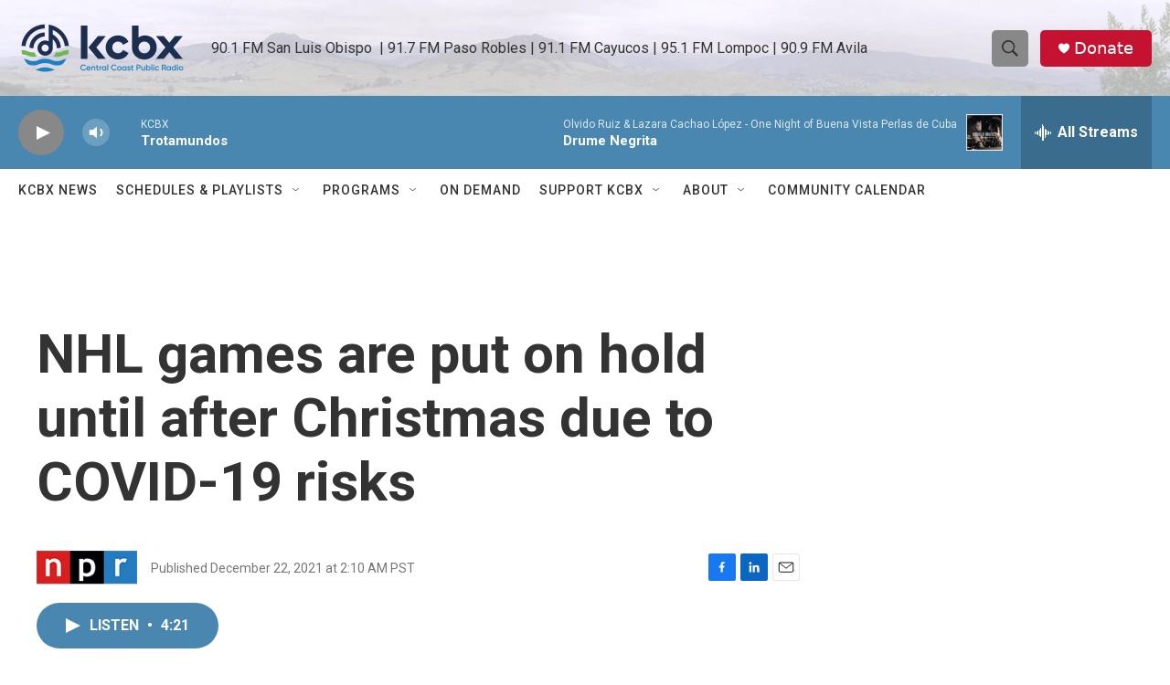

--- FILE ---
content_type: text/html; charset=utf-8
request_url: https://www.google.com/recaptcha/api2/aframe
body_size: 172
content:
<!DOCTYPE HTML><html><head><meta http-equiv="content-type" content="text/html; charset=UTF-8"></head><body><script nonce="Q-q8snQn2BV2iRFKurpicw">/** Anti-fraud and anti-abuse applications only. See google.com/recaptcha */ try{var clients={'sodar':'https://pagead2.googlesyndication.com/pagead/sodar?'};window.addEventListener("message",function(a){try{if(a.source===window.parent){var b=JSON.parse(a.data);var c=clients[b['id']];if(c){var d=document.createElement('img');d.src=c+b['params']+'&rc='+(localStorage.getItem("rc::a")?sessionStorage.getItem("rc::b"):"");window.document.body.appendChild(d);sessionStorage.setItem("rc::e",parseInt(sessionStorage.getItem("rc::e")||0)+1);localStorage.setItem("rc::h",'1770101225198');}}}catch(b){}});window.parent.postMessage("_grecaptcha_ready", "*");}catch(b){}</script></body></html>